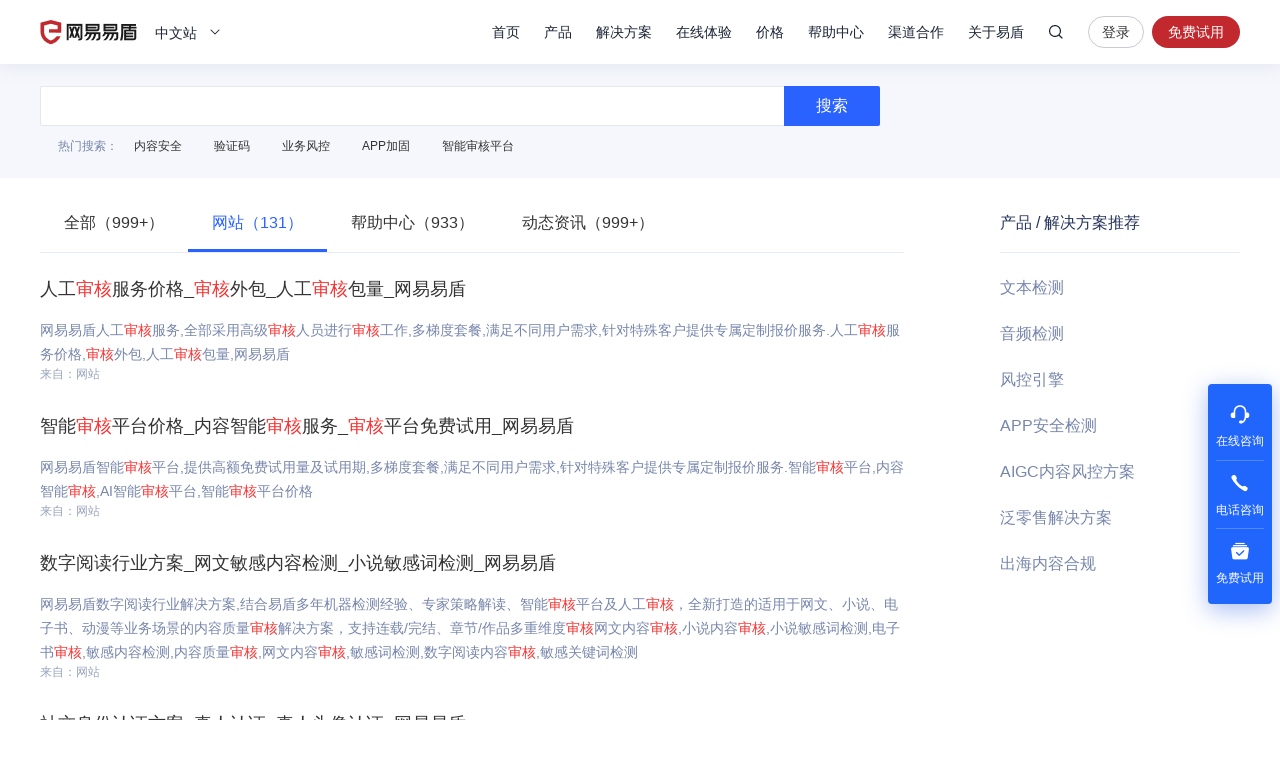

--- FILE ---
content_type: text/html; charset=utf-8
request_url: https://dun.163.com/search/56S-5Yy65a6h5qC45Z6D5Zy-5L-h5oGv?pageNum=2&t=HOMEPAGE
body_size: 9598
content:
<!DOCTYPE html>
<html lang="en">
<head>
<meta charset="utf-8">
<meta http-equiv="X-UA-Compatible" content="IE=edge,chrome=1">
<meta name="applicable-device" content="pc,mobile">
<meta name="renderer" content="webkit">
<meta name="baidu-site-verification" content="We9ZpV0QoV">


<title>社区审核垃圾信息_网易易盾</title>
<meta name="description" content="网易易盾提供社区审核垃圾信息相关知识和产品介绍，帮助您理解关于社区审核垃圾信息的相关问题，更好更快速的解决问题。">
<meta name="keywords" content="社区审核垃圾信息">


<link rel="shortcut icon" href="/public/res/favicon.ico" />


<link rel="stylesheet" href="/public/assets/pt_layout_base.css?1e4d3e551a3ba972e5c51e8e544b2dc7"/>

<link rel="stylesheet" href="/public/assets/pt_search_search.css?8eeab7c07aa0bd86dd02e08f0c9511b2"/>


<script>
!function(e,n,t,s,c){var r=void 0!==t&&t.resolve,a=e[s];(a=e[s]=function(){this.modules={}}).callbacks=[],a.ready=r?function(){return a.instance?t.resolve(a.instance.vars()):new t(function(e){return a.callbacks.push(e)})}:function(e){return a.instance?e(a.instance.vars()):a.callbacks.push(e)};var i=n.createElement(c),u=n.getElementsByTagName(c)[0];i.async=!0,i.src="https://s6.music.126.net/puzzle/puzzle@0011EA.js",u.parentNode.insertBefore(i,u)}(window,document,window.Promise,"puzzle","script");
</script>

<script>
var _hmt = _hmt || [];

var hm = document.createElement("script");
hm.src = "//hm.baidu.com/hm.js?4671c5d502135636b837050ec6d716ce";
var s = document.getElementsByTagName("script")[0];
s.parentNode.insertBefore(hm, s);

</script>
<script>
var exp = new Date(), from, bd_vid
var search = decodeURIComponent(location.search.slice(1)).split('&')
for (var i = 0; i < search.length; i++) {
var query = search[i].split('=')
if (query[0] === 'from') {
from = query[1]
}
if (query[0] === 'bd_vid') {
bd_vid = query[1]
}
}
exp.setTime(exp.getTime() + 1000 * 24 * 60 * 60 * 1000)
if (!!from) {
document.cookie = 'from=' + encodeURIComponent(from) + ';domain=.' + location.hostname + ';path=/;expires=' +
exp.toGMTString()
}
if (!!bd_vid) {
document.cookie = 'fromToken=' + 'bd_vid=' + encodeURIComponent(bd_vid) + ';domain=.' + location.hostname + ';path=/;expires=' +
exp.toGMTString()
}
</script>
<script type="text/javascript">
(function(document,datracker,root){function loadJsSDK(){var script,first_script;script=document.createElement("script");script.type="text/javascript";script.async=true;script.src="https://yx-web-nosdn.netease.im/sdk-release/hubble/2.0.0/DATracker.globals.js?t=1740363828127";first_script=document.getElementsByTagName("script")[0];first_script.parentNode.insertBefore(script,first_script)}if(!datracker["__SV"]){var win=window;var gen_fn,functions,i,lib_name="DATracker";window[lib_name]=datracker;datracker["_i"]=[];datracker["init"]=function(token,config,name){var target=datracker;if(typeof(name)!=="undefined"){target=datracker[name]=[]}else{name=lib_name}target["people"]=target["people"]||[];target["abtest"]=target["abtest"]||[];target["toString"]=function(no_stub){var str=lib_name;if(name!==lib_name){str+="."+name}if(!no_stub){str+=" (stub)"}return str};target["people"]["toString"]=function(){return target.toString(1)+".people (stub)"};function _set_and_defer(target,fn){var split=fn.split(".");if(split.length==2){target=target[split[0]];fn=split[1]}target[fn]=function(){target.push([fn].concat(Array.prototype.slice.call(arguments,0)))}}functions="get_user_id track_heatmap register_attributes register_attributes_once clear_attributes unregister_attributes current_attributes single_pageview disable time_event get_appStatus track set_userId track_pageview track_links track_forms register register_once alias unregister identify login logout signup name_tag set_config reset people.set people.set_once people.set_realname people.set_country people.set_province people.set_city people.set_age people.set_gender people.increment people.append people.union people.track_charge people.clear_charges people.delete_user people.set_populationWithAccount  people.set_location people.set_birthday people.set_region people.set_account abtest.get_variation abtest.async_get_variable".split(" ");for(i=0;i<functions.length;i++){_set_and_defer(target,functions[i])}datracker["_i"].push([token,config,name])};datracker["__SV"]=1.6;loadJsSDK()}})(document,window["DATracker"]||[],window);
// 初始化
// 注意： 在Hubble平台创建一个类型为`Web`应用，复制对应的appkey，替换下面的 `88888888`
// truncateLength:上报数据字段的长度设置
// persistence: 存储到本地的方式
// cross_subdomain_cookie : 若是存储到cookie，是否支持跨二级域
DATracker.init('MA-93D5-9AD06EA4329A', {truncateLength: 255,persistence: "localStorage",cross_subdomain_cookie: false});
</script>
<script async src="https://app.wowpop.cn/pixel/ldrv24flcj10uad01jrdjnts9nounkoo"></script>
</head>
<body>
<header>
<div class="g-hd">

<div class="m-thead m-thead-normal j-thead">
<div class="g-in f-cb">
<div class="m-logo">

<h1>
<a href="/">网易易盾</a>
</h1>

</div>
<div class="m-locale">
<div class="m-locale__lang j-drop_handle"><span>中文站</span></div>
<div class="m-locale__downdrop j-drop_target">
<div class="m-locale__menu">
<a class="m-locale__link" href="/">中文站</a>
<a class="m-locale__link" href="/locale/en">English</a>
</div>
</div>
</div>
<div class="m-right">
<div class="m-tnav">
<ul>
<li>
<a class="tnav_title" href="/">首页</a>
</li>
<li class="">
<a class="tnav_title j-drop_handle has-menu">产品</a>
<div class="m-snav m-snav__product m-snav-2line j-drop_target">
<dl class="snav_warp">
<dt class="snav_cat-title">内容安全</dt>
<dd>
<dl class="snav_cat">
<dt class="snav_cat-title">AI内容检测</dt>
<dd><a href="/product/text-detection">文本检测<s class="nav_cat-popular nav_cat-popular--hot">HOT</s></a></dd>
<dd><a href="/product/picture-detection">图片检测</a></dd>
<dd><a href="/product/audio-detection">音频检测<s class="nav_cat-popular nav_cat-popular--hot">HOT</s></a></dd>
<dd><a href="/product/video-detection">视频检测</a></dd>
<dd><a href="/product/content-analysis">AI内容分析</a></dd>
</dl>
<dl class="snav_cat w144">
<dt class="snav_cat-title">安全审核</dt>
<dd><a href="/product/censor">人工审核服务</a></dd>
<dd><a href="/product/censor-system">智能审核平台<s class="nav_cat-popular nav_cat-popular--new">NEW</s></a></dd>
<dd><a href="/product/supervision">明察·内容巡查平台<s class="nav_cat-popular nav_cat-popular--new">NEW</s></a></dd>
</dl>
</dd>
</dl>
<dl class="snav_warp">
<dt class="snav_cat-title">业务安全</dt>
<dd>
<dl class="snav_cat">
<dt class="snav_cat-title">智能风控</dt>
<dd><a href="/product/risk-engine">风控引擎<s class="nav_cat-popular nav_cat-popular--hot">HOT</s></a></dd>
<dd><a href="/product/dna">设备指纹</a></dd>

</dl>
<dl class="snav_cat">
<dt class="snav_cat-title">身份校验</dt>
<dd><a href="/product/captcha">行为式验证码<s class="nav_cat-popular nav_cat-popular--hot">HOT</s></a></dd>
<dd><a href="/product/phone-verification">号码认证</a></dd>
<dd><a href="/product/verification-name">实名核验</a></dd>
<dd><a href="/product/verification-biology">人脸核验</a></dd>
</dl>
</dd>
</dl>
<dl class="snav_warp">
<dt class="snav_cat-title">应用安全</dt>
<dd>
<dl class="snav_cat">
<dt class="snav_cat-title">应用检测</dt>
<dd><a href="/product/privacy-compliance">隐私合规检测</a></dd>
<dd><a href="/product/app-detect">APP安全检测</a></dd>
</dl>
<dl class="snav_cat">
<dt class="snav_cat-title">安全加固</dt>
<dd><a href="/product/android-reinforce">Android应用加固<s class="nav_cat-popular nav_cat-popular--hot">HOT</s></a></dd>
<dd><a href="/product/ios-reinforce">iOS应用加固</a></dd>
<dd><a href="/product/h5-reinforce">H5应用加固</a></dd>
<dd><a href="/product/sdk-reinforce">SDK加固</a></dd>
<dd><a href="/product/security-module">安全组件</a></dd>
</dl>
</dd>
</dl>
<dl class="snav_warp">
<dt class="snav_cat-title">安全专家服务</dt>
<dd>
<dl class="snav_cat">
<dt class="snav_cat-title">安全咨询服务</dt>
<dd><a href="/product/security-opinion">安全舆情服务<s class="nav_cat-popular nav_cat-popular--hot">HOT</s></a></dd>
<dd><a href="/product/security-training">安全培训服务<s class="nav_cat-popular nav_cat-popular--new">NEW</s></a></dd>
<dd><a href="/product/security-bluearmy">安全蓝军服务</a></dd>
<dd><a href="/product/risk-consult">安全顾问服务</a></dd>
</dl>
</dd>
</dl>
</div>
</li>
<li class="">
<a class="tnav_title j-drop_handle has-menu">解决方案</a>
<div class="m-snav m-snav-sm m-snav-solution m-snav-2line j-drop_target">
<dl class="snav_cat w144">
<dt class="snav_cat-title">内容安全场景解决方案</dt>
<dd><a href="/solution/aigc">AIGC内容风控<s class="nav_cat-popular nav_cat-popular--hot">HOT</s></a></dd>
<dd><a href="/solution/website">品牌内容风控</a></dd>
<dd><a href="/solution/oversea-market">出海内容合规</a></dd>
<dd><a href="/solution/compliance-ad">广告法合规检测</a></dd>
<dd><a href="/solution/history-data">历史数据回归<s class="nav_cat-popular nav_cat-popular--new">NEW</s></a></dd>
<dd><a href="/solution/avatar">头像人脸分析</a></dd>
<dd><a href="/solution/juvenile">未成年人保护<s class="nav_cat-popular nav_cat-popular--hot">HOT</s></a></dd>
<dd><a href="/solution/report-censor">举报审核<s class="nav_cat-popular nav_cat-popular--new">NEW</s></a></dd>
</dl>
<dl class="snav_cat w144">
<dt class="snav_cat-title">业务安全场景解决方案</dt>
<dd><a href="/solution/phone-game">手游智能反外挂</a></dd>
<dd><a href="/solution/pc-game">端游智能反外挂</a></dd>
<dd><a href="/solution/h5-game">小游戏智能反外挂</a></dd>
<dd><a href="/solution/face-verify">人脸实名核验<s class="nav_cat-popular nav_cat-popular--new">NEW</s></a></dd>
<dd><a href="/solution/cheat-monitor">作弊监控<s class="nav_cat-popular nav_cat-popular--hot">HOT</s></a></dd>
<dd><a href="/solution/register-protect">注册保护</a></dd>
<dd><a href="/solution/login-protect">登录保护</a></dd>
<dd><a href="/solution/emotion-fraud">引流欺诈账号识别<s class="nav_cat-popular nav_cat-popular--new">NEW</s></a></dd>
</dl>
<dl class="snav_cat w144">
<dt class="snav_cat-title">应用安全场景解决方案</dt>
<dd><a href="/solution/person-info">个人信息合规测评</a></dd>
<dd><a href="/solution/app-security">移动应用安全管理</a></dd>
</dl>
<dl class="snav_cat w144">
<dt class="snav_cat-title">行业解决方案</dt>
<dd><a href="/solution/media">媒体行业</a></dd>
<dd><a href="/solution/digital-read">数字阅读</a></dd>
<dd><a href="/solution/education">教育行业</a></dd>
<dd><a href="/solution/gov-enterprise">政企行业</a></dd>
<dd><a href="/solution/finance">金融行业<s class="nav_cat-popular nav_cat-popular--hot">HOT</s></a></dd>
<dd><a href="/solution/retail">泛零售行业</a></dd>
<dd><a href="/solution/game-new">游戏行业<s class="nav_cat-popular nav_cat-popular--new">NEW</s></a></dd>
</dl>
</div>
</li>
<li class="">
<a class="tnav_title j-drop_handle has-menu">在线体验</a>
<div class="m-snav m-snav-2line j-drop_target">
<dl class="snav_cat">
<dt class="snav_cat-title">内容安全</dt>
<dd><a href="/trial/image">图片检测</a></dd>
<dd><a href="/trial/text">文本检测</a></dd>
<dd><a href="/trial/media">音视频检测</a></dd>
</dl>
<dl class="snav_cat">
<dt class="snav_cat-title">业务安全</dt>
<dd><a href="/trial/sense">验证码体验</a></dd>
<dd><a href="/trial/face/compare">人脸识别体验</a></dd>
</dl>
</div>
</li>
<li class="">
<a class="tnav_title j-drop_handle has-menu">价格</a>
<div class="m-snav m-snav-price m-snav-2line j-drop_target">
<dl class="snav_cat">
<dt class="snav_cat-title">内容安全</dt>
<dd><a href="/price/antispam">机器检测服务<s class="nav_cat-popular nav_cat-popular--hot">HOT</s></a></dd>
<dd><a href="/price/censor-system">智能审核平台<s class="nav_cat-popular nav_cat-popular--new">NEW</s></a></dd>
<dd><a href="/price/human-censor">人工审核服务</a></dd>
<dd><a href="/price/security-training">安全培训服务<s class="nav_cat-popular nav_cat-popular--new">NEW</s></a></dd>
</dl>
<dl class="snav_cat">
<dt class="snav_cat-title">业务安全</dt>
<dd><a href="/price/captcha">行为式验证码<s class="nav_cat-popular nav_cat-popular--hot">HOT</s></a></dd>
<dd><a href="/price/phone-verification">号码认证<s class="nav_cat-popular nav_cat-popular--new">NEW</s></a></dd>
<dd><a href="/price/risk-engine">风控引擎<s class="nav_cat-popular nav_cat-popular--new">NEW</s></a></dd>
<dd><a href="/price/verification-name">实名核验</a></dd>
<dd><a href="/price/verification-biology">人脸核验</a></dd>
</dl>
<dl class="snav_cat">
<dt class="snav_cat-title">应用安全</dt>
<dd><a href="/price/reinforce">应用加固<s class="nav_cat-popular nav_cat-popular--hot">HOT</s></a></dd>
<dd><a href="/price/privacy-compliance">隐私合规检测<s class="nav_cat-popular nav_cat-popular--new">NEW</s></a></dd>
</dl>
</div>
</li>
<li>
<a class="tnav_title" href="https://support.dun.163.com?locale=zh-CN" target="_blank">帮助中心</a>
</li>
<li class="">
<a class="tnav_title" href="/cooperation">渠道合作</a>
</li>
<li class="">
<a class="tnav_title j-drop_handle has-menu">关于易盾</a>
<div class="m-snav m-snav-sm m-snav-1line j-drop_target">
<div class="m-snav__inner--1line">
<a href="/news/">动态资讯</a>
<a href="/about/brief">易盾简介</a>
<a href="/about/develop">发展历程</a>
<a href="/about/honor">资质荣誉</a>
<a href="/about/contact">联系我们</a>
<a href="/college/security-sermon">易盾学院</a>
</div>
</div>
</li>
</ul>
</div>
<div class="m-search">
<div class="m-search__content">
<input
type="text"
class="m-search__input j-search_input"
placeholder="网易易盾"
maxlength="100" />
<button type="button" class="m-search__btn j-search_btn">搜索</button>
<div class="m-search_searching-btns">
<button type="button" class="m-search__btn j-search_close">取消</button>
</div>
</div>
<div class="m-search__dropdown">
<ul class="m-search__menu">
<div class="m-search__hot">热门搜索</div>

<li><a class="m-search__link" href="/search/5YaF5a655a6J5YWo" target="_blank">内容安全</a></li>

<li><a class="m-search__link" href="/search/6aqM6K-B56CB" target="_blank">验证码</a></li>

<li><a class="m-search__link" href="/search/5Lia5Yqh6aOO5o6n" target="_blank">业务风控</a></li>

</ul>
</div>
</div>


<div class="m-login">


<a
class="login J_login"
href="https://dun.163.com/dashboard?v=0116&amp;locale=zh-CN#/login/?referrer=/"
target="_blank"
data-hubble-event="click-thead_login-all">登录</a>
<a class="regis J_reg"
id="header-register-btn-text"
href="https://id.grow.163.com/register?h=yd&amp;t=yd&amp;i18nEnable=true&amp;locale=zh_CN&amp;referrer=https%3A%2F%2Fdun.163.com%2Fdashboard"
target="_blank"
data-hubble-event="click-thead_regis-all">免费试用</a>

</div>

</div>
</div>
</div>
</div></header>
<main>
<div class="layout-main">
<div class="search-search">
<div class="layout-container">
<div class="search-search__content">
<input type="text" class="search-search__input" value="" />
<button type="button" class="search-search__btn">搜索</button>
</div>
<ul class="search-search__hot search-hot">
<div class="search-hot__title">热门搜索：</div>

<li class="search-hot__item"><a href="/search/5YaF5a655a6J5YWo">内容安全</a></li>

<li class="search-hot__item"><a href="/search/6aqM6K-B56CB">验证码</a></li>

<li class="search-hot__item"><a href="/search/5Lia5Yqh6aOO5o6n">业务风控</a></li>

<li class="search-hot__item"><a href="/search/QVBQ5Yqg5Zu6">APP加固</a></li>

<li class="search-hot__item"><a href="/search/5pm66IO95a6h5qC45bmz5Y-w">智能审核平台</a></li>

</ul>
</div>
</div>
<div class="search-content">
<div class="layout-container">
<div class="search-left">
<ul class="search-tab">

<li class="search-tab__item ">
<a href="/search/56S-5Yy65a6h5qC45Z6D5Zy-5L-h5oGv">全部（999+）</a>
</li>

<li class="search-tab__item active">
<a href="/search/56S-5Yy65a6h5qC45Z6D5Zy-5L-h5oGv?t=HOMEPAGE">网站（131）</a>
</li>

<li class="search-tab__item ">
<a href="/search/56S-5Yy65a6h5qC45Z6D5Zy-5L-h5oGv?t=HELP">帮助中心（933）</a>
</li>

<li class="search-tab__item ">
<a href="/search/56S-5Yy65a6h5qC45Z6D5Zy-5L-h5oGv?t=NEWS">动态资讯（999+）</a>
</li>

</ul>


<div class="search-list">
<ul class="search-list__content">

<li class="search-list__item">
<h2 class="search-list__title"><a href="http://dun.163.com/price/human-censor" target="_blank">人工<em>审核</em>服务价格_<em>审核</em>外包_人工<em>审核</em>包量_网易易盾</a></h2>
<p class="search-list__descripe">网易易盾人工<em>审核</em>服务,全部采用高级<em>审核</em>人员进行<em>审核</em>工作,多梯度套餐,满足不同用户需求,针对特殊客户提供专属定制报价服务.人工<em>审核</em>服务价格,<em>审核</em>外包,人工<em>审核</em>包量,网易易盾</p>
<span class="search-list__from">来自：网站</span>
</li>

<li class="search-list__item">
<h2 class="search-list__title"><a href="http://dun.163.com/price/censor-system" target="_blank">智能<em>审核</em>平台价格_内容智能<em>审核</em>服务_<em>审核</em>平台免费试用_网易易盾</a></h2>
<p class="search-list__descripe">网易易盾智能<em>审核</em>平台,提供高额免费试用量及试用期,多梯度套餐,满足不同用户需求,针对特殊客户提供专属定制报价服务.智能<em>审核</em>平台,内容智能<em>审核</em>,AI智能<em>审核</em>平台,智能<em>审核</em>平台价格</p>
<span class="search-list__from">来自：网站</span>
</li>

<li class="search-list__item">
<h2 class="search-list__title"><a href="http://dun.163.com/solution/digital-read" target="_blank">数字阅读行业方案_网文敏感内容检测_小说敏感词检测_网易易盾</a></h2>
<p class="search-list__descripe">网易易盾数字阅读行业解决方案,结合易盾多年机器检测经验、专家策略解读、智能<em>审核</em>平台及人工<em>审核</em>，全新打造的适用于网文、小说、电子书、动漫等业务场景的内容质量<em>审核</em>解决方案，支持连载/完结、章节/作品多重维度<em>审核</em>网文内容<em>审核</em>,小说内容<em>审核</em>,小说敏感词检测,电子书<em>审核</em>,敏感内容检测,内容质量<em>审核</em>,网文内容<em>审核</em>,敏感词检测,数字阅读内容<em>审核</em>,敏感关键词检测</p>
<span class="search-list__from">来自：网站</span>
</li>

<li class="search-list__item">
<h2 class="search-list__title"><a href="http://dun.163.com/solution/social-identify" target="_blank">社交身份认证方案_真人认证_真人头像认证_网易易盾</a></h2>
<p class="search-list__descripe">网易易盾社交行业身份认证方案,利用活体检测、人脸比对、人脸检测等生物识别技术，帮助社交APP准确地完成用户头像<em>审核</em>、用户身份<em>信息</em>识别等工作。社交身份认证方案,真人认证,真人头像认证,真人人脸比对,人脸检测</p>
<span class="search-list__from">来自：网站</span>
</li>

<li class="search-list__item">
<h2 class="search-list__title"><a href="http://dun.163.com/solution/register-protect" target="_blank">注册保护_防恶意注册_防<em>垃圾</em>账号_人机识别_网易易盾</a></h2>
<p class="search-list__descripe">网易易盾注册保护，在注册环节提供安全保护，拦截机器注册、<em>垃圾</em>注册，降低恶意注册带来的风险。注册保护,防恶意注册,防批量注册,防<em>垃圾</em>账号,人机识别,代理IP检测</p>
<span class="search-list__from">来自：网站</span>
</li>

<li class="search-list__item">
<h2 class="search-list__title"><a href="http://dun.163.com/solution/report-censor" target="_blank">举报<em>审核</em>解决方案_<em>审核</em>判定举报内容_网易易盾</a></h2>
<p class="search-list__descripe">网易易盾举报<em>审核</em>解决方案，灵活支持各场景举报内容提交，按风险浓度快速<em>审核</em>判定举报，举报判定结果智能反哺内容安全模型策略。举报<em>审核</em>,举报<em>审核</em>方案,<em>审核</em>判定举报内容,用户资料举报,直播内容举报,语聊房举报</p>
<span class="search-list__from">来自：网站</span>
</li>

<li class="search-list__item">
<h2 class="search-list__title"><a href="http://dun.163.com/product/text-detection" target="_blank">文本检测_反垃圾_敏感词过滤_广告过滤_涉政检测_网易易盾</a></h2>
<p class="search-list__descripe">网易易盾基于海量样本数据，智能策略定制，高效过滤色情、广告、敏感、涉政类多种<em>垃圾</em>文字及变种。文本检测,反垃圾,敏感词过滤,广告过滤,涉政检测</p>
<span class="search-list__from">来自：网站</span>
</li>

<li class="search-list__item">
<h2 class="search-list__title"><a href="http://dun.163.com/product/security-training" target="_blank">安全培训服务_内容安全培训_内容<em>审核</em>岗前培训_<em>审核</em>课程_网易易盾</a></h2>
<p class="search-list__descripe">网易易盾安全培训服务，提供内容安全<em>审核</em>岗前培训、内容安全政策解读培训、<em>审核</em>职业技能证书颁发、更多定制培训课程等。安全培训服务,内容安全培训,内容<em>审核</em>岗前培训,<em>审核</em>课程</p>
<span class="search-list__from">来自：网站</span>
</li>

<li class="search-list__item">
<h2 class="search-list__title"><a href="http://dun.163.com/price/security-training" target="_blank">安全培训服务_内容安全培训_内容<em>审核</em>岗前培训_<em>审核</em>课程_网易易盾</a></h2>
<p class="search-list__descripe">网易易盾安全培训服务，提供内容安全<em>审核</em>岗前培训、内容安全政策解读培训、<em>审核</em>职业技能证书颁发、更多定制培训课程等。安全培训服务,内容安全培训,内容<em>审核</em>岗前培训,<em>审核</em>课程</p>
<span class="search-list__from">来自：网站</span>
</li>

<li class="search-list__item">
<h2 class="search-list__title"><a href="http://dun.163.com/product/content-quality" target="_blank">内容质检服务_机器检测二次质检_人工<em>审核</em>质检_网易易盾</a></h2>
<p class="search-list__descripe">网易易盾内容质检服务，针对机器检测、人工<em>审核</em>数据二次质检，输出可视化质检报告，并提优化改善建议。内容质检,内容质检服务,机器检测二次质检,人工<em>审核</em>质检,内容质检报告,<em>审核</em>结果质检</p>
<span class="search-list__from">来自：网站</span>
</li>

</ul>

<div class="search-list__pagger search-pagger">
<ul class="search-pagger__container">
<li class="search-pagger__item">

<a class="search-pagger__page avaliable" href="/search/56S-5Yy65a6h5qC45Z6D5Zy-5L-h5oGv?pageNum=1&amp;t=HOMEPAGE">&lt;</a>

</li>


<li class="search-pagger__item">

<a class="search-pagger__page" rel="nofollow" href="/search/56S-5Yy65a6h5qC45Z6D5Zy-5L-h5oGv?pageNum=1&amp;t=HOMEPAGE">1</a>

</li>



<li class="search-pagger__item">

<a class="search-pagger__page active" rel="nofollow" href="javascript:;">2</a>

</li>



<li class="search-pagger__item">

<a class="search-pagger__page" rel="nofollow" href="/search/56S-5Yy65a6h5qC45Z6D5Zy-5L-h5oGv?pageNum=3&amp;t=HOMEPAGE">3</a>

</li>



<li class="search-pagger__item">

<a class="search-pagger__page" rel="nofollow" href="/search/56S-5Yy65a6h5qC45Z6D5Zy-5L-h5oGv?pageNum=4&amp;t=HOMEPAGE">4</a>

</li>



<li class="search-pagger__item">

<a class="search-pagger__page" rel="nofollow" href="/search/56S-5Yy65a6h5qC45Z6D5Zy-5L-h5oGv?pageNum=5&amp;t=HOMEPAGE">5</a>

</li>



<li class="search-pagger__item">

<a class="search-pagger__page" rel="nofollow" href="/search/56S-5Yy65a6h5qC45Z6D5Zy-5L-h5oGv?pageNum=6&amp;t=HOMEPAGE">6</a>

</li>



<li class="search-pagger__item"><span>...</span></li>





















<li class="search-pagger__item">

<a class="search-pagger__page" rel="nofollow" href="/search/56S-5Yy65a6h5qC45Z6D5Zy-5L-h5oGv?pageNum=14&amp;t=HOMEPAGE">14</a>

</li>


<li class="search-pagger__item">

<a class="search-pagger__page avaliable" href="/search/56S-5Yy65a6h5qC45Z6D5Zy-5L-h5oGv?pageNum=3&amp;t=HOMEPAGE">&gt;</a>

</li>
</ul>
</div>

</div>


<div class="search-relate">
<h3 class="search-relate__title">相关搜索：</h3>
<ul class="search-relate__container">

<li class="search-relate__item"><a href="/search/56S-5Yy65Z6D5Zy-5L-h5oGv5a6h5qC4">社区垃圾信息审核</a></li>

<li class="search-relate__item"><a href="/search/56S-5Yy65a6h5qC45L-h5oGv">社区审核信息</a></li>

<li class="search-relate__item"><a href="/search/56S-5Yy65L-h5oGv5a6h5qC4">社区信息审核</a></li>

<li class="search-relate__item"><a href="/search/56S-5Yy65Z6D5Zy-5L-h5oGv6L-H5ruk">社区垃圾信息过滤</a></li>

<li class="search-relate__item"><a href="/search/56S-5Yy66L-H5ruk5Z6D5Zy-5L-h5oGv">社区过滤垃圾信息</a></li>

<li class="search-relate__item"><a href="/search/56S-5Yy655uR5o6n5Z6D5Zy-5L-h5oGv">社区监控垃圾信息</a></li>

<li class="search-relate__item"><a href="/search/56S-5Yy65Z6D5Zy-5L-h5oGv55uR5o6n">社区垃圾信息监控</a></li>

<li class="search-relate__item"><a href="/search/5Z6D5Zy-5L-h5oGv5a6h5qC4">垃圾信息审核</a></li>

<li class="search-relate__item"><a href="/search/56S-5Yy65L-h5oGv55uR5o6n">社区信息监控</a></li>

<li class="search-relate__item"><a href="/keyword/A" target="_blank">更多&gt;</a></li>
</ul>
</div>

</div>
<div class="search-recommend">
<h3 class="search-recommend__title">产品 / 解决方案推荐</h3>
<ul>
<li class="search-recommend__item"><a href="/product/text-detection" target="_blank">文本检测</a></li>
<li class="search-recommend__item"><a href="/product/audio-detection" target="_blank">音频检测</a></li>
<li class="search-recommend__item"><a href="/product/risk-engine" target="_blank">风控引擎</a></li>
<li class="search-recommend__item"><a href="/product/app-detect" target="_blank">APP安全检测</a></li>
<li class="search-recommend__item"><a href="/solution/aigc" target="_blank">AIGC内容风控方案</a></li>
<li class="search-recommend__item"><a href="/solution/retail" target="_blank">泛零售解决方案</a></li>
<li class="search-recommend__item"><a href="/solution/oversea-market" target="_blank">出海内容合规</a></li>
</ul>
</div>
</div>
</div>
</div>
</main>
<footer><div class="layout-footer">
<div class="layout-container">


<div class="footer-news">
<ul class="footer-news__container j-loop-news"></ul>
<button class="j-loop-next footer-news__angle"></button>
</div>

<div class="footer-about">
<dl class="footer-about__item recommend">
<dt class="footer-about__title">推荐产品</dt>
<dl class="recommend__item">
<dd class="recommend__content">
<a href="/product/text-detection">文本检测</a>
</dd>
<dd class="recommend__content">
<a href="/product/picture-detection">图片检测</a>
</dd>
<dd class="recommend__content">
<a href="/product/captcha">行为式验证码</a>
</dd>
<dd class="recommend__content">
<a href="/product/risk-engine">风控引擎</a>
</dd>
</dl>
<dl class="recommend__item">
<dd class="recommend__content">
<a href="/product/android-reinforce">Android应用加固</a>
</dd>
<dd class="recommend__content">
<a href="/product/ios-reinforce">iOS应用加固</a>
</dd>
<dd class="recommend__content">
<a href="/product/sdk-reinforce">SDK加固</a>
</dd>
</dl>
</dl>
<dl class="footer-about__item experience">
<dt class="footer-about__title">在线体验</dt>
<dl class="recommend__item">
<dd class="experience__content">
<a href="/trial/image">图片检测</a>
</dd>
<dd class="experience__content">
<a href="/trial/text">文本检测</a>
</dd>
<dd class="experience__content">
<a href="/trial/media">音视频检测</a>
</dd>
</dl>
<dl class="recommend__item">
<dd class="recommend__content">
<a href="/trial/sense">验证码体验</a>
</dd>
<dd class="recommend__content">
<a href="/trial/face/compare">人脸识别体验</a>
</dd>
</dl>
</dl>
<dl class="footer-about__item about">
<dt class="footer-about__title">关于易盾</dt>
<dd class="about__content">
<a href="/about/brief">易盾简介</a>
</dd>
<dd class="about__content">
<a href="/about/develop">发展历程</a>
</dd>
<dd class="about__content">
<a href="/about/honor">资质荣誉</a>
</dd>
<dd class="about__content">
<a href="/clause/terms" target="_blank">服务条款</a>
</dd>
<dd class="about__content">
<a href="/clause/privacy" target="_blank">隐私条款</a>
</dd>
</dl>
<dl class="footer-about__item contact">
<dt class="footer-about__title">联系方式</dt>
<dd class="contact__content">商务咨询&nbsp;&nbsp;95163223</dd>
<dd class="contact__content">市场合作&nbsp;&nbsp;yidunmarket@126.com</dd>
<dd class="contact__content">联系地址&nbsp;&nbsp;杭州市滨江区网商路599号网易大厦</dd>
</dl>
<dl class="footer-about__item wechat">
<dt class="footer-about__title">关注我们</dt>
<dd class="wechat__content">
<img class="wechat__image" src="/public/res/next/wechat.png?c4f4e0802c1e36635e148a1d14be8189" srcset="/public/res/next/wechat@2x.png 2x" alt="网易易盾">
</dd>
</dl>
</div>
<div class="footer-company">
<dl class="friend__wrap">
<dt class="friend__title">友情链接</dt>
<dd class="friend__content">
<a href="https://yunxin.163.com/" target="_blank">网易云信</a>
</dd>
<dd class="friend__content">
<a href="https://163yun.com/" target="_blank">网易数帆</a>
</dd>
<dd class="friend__content">
<a href="http://qiyukf.com/" target="_blank">七鱼</a>
</dd>
<dd class="friend__content">
<a href="http://sitemap.163.com/" target="_blank">网易网站地图</a>
</dd>
<dd class="friend__content">
<a href="http://www.woshipm.com/" target="_blank">人人都是产品经理</a>
</dd>
<dd class="friend__content">
<a href="https://www.qidianla.com/" target="_blank">起点学院</a>
</dd>
<dd class="friend__content">
<a href="http://www.52im.net/" target="_blank">即时通讯网</a>
</dd>
<dd class="friend__content">
<a href="https://ai.youdao.com/gw.s#/" target="_blank">有道智云</a>
</dd>
</dl>
</div>

<div class="footer-copyright"><p>© 1997-2025 网易公司</p></div>
</div>
</div>
<div class="g-im">
<div class="m-im">
<div class="item-wrapper">
<a href="javascript:void(0)" class="item online" data-qidian="online" data-hubble-event="click-item_online-all">
<i class="i-im i-im-5"></i>
<div>在线咨询</div>
<span class="im-tip-wrap"><span class="im-tip-content">在线咨询</span></span>
</a>
<div href="javascript:void(0)" class="item call" data-hubble-event="click-item_call-all">
<i class="i-im i-im-2"></i>
<div>电话咨询</div>
<span class="im-tip-wrap"><span class="im-tip-content">电话咨询：95163223</span></span>
</div>
<a href="https://id.grow.163.com/register?h=yd&amp;t=yd&amp;i18nEnable=true&amp;locale=zh_CN&amp;referrer=https%3A%2F%2Fdun.163.com%2Fdashboard" class="item free" data-hubble-event="click-thead_regis-all">
<i class="i-im i-im-7"></i>
<div>免费试用</div>
<span class="im-tip-wrap"><span class="im-tip-content">免费试用</span></span>
</a>
</div>
<a href="javascript:void(0)" class="item item-top j-back_top">
<i class="i-im i-im-3"></i>
</a>
</div>
</div>
<!--[if lt IE 8]>
<div class="m-ie8">
<div class="ie8-mask"></div>
<div class="ie8-box">
<h5 class="">您使用的浏览器版本过低，请升级！</h5>
<p>建议使用浏览器： <a target="_blank" href="http://www.google.cn/intl/zh-CN/chrome/browser/desktop/index.html">谷歌浏览器</a>&nbsp;&nbsp;<a
target="_blank" href="http://www.firefox.com.cn/">火狐浏览器</a></p>
</div>
</div>
<![endif]--></footer>


<script>
window.siteInfo = {
isLogined: 'false' === 'true',
loginUrl: 'https://dun.163.com/dashboard?v=0116&locale=zh-CN#/login/?referrer=/',
registerBackHome: 'https://id.grow.163.com/register?h=yd&t=yd&i18nEnable=true&locale=zh_CN&referrer=https://dun.163.com',
registerUrl: 'https://id.grow.163.com/register?h=yd&t=yd&i18nEnable=true&locale=zh_CN&referrer=https%3A%2F%2Fdun.163.com%2Fdashboard',
cloudDomain: 'https://id.grow.163.com'
}
</script>
<script src="/public/assets/t_layout_base_m0.js?ad635514b0eae04ea9be31fec62e7f03"></script>
<script src="/neguardian.umd.1.0.0.js"></script>

<script src="/public/src/javascript/lib/clamp.min.js"></script>
<script src="/public/assets/core.js?bfd5151a6db46ea4f35e6ac4e1bf5872"></script>
<script src="/public/assets/pt_search_search.js?d9f72b8a149c1934a6538a8b44d0d2c2"></script>



<script>
Qidian.init({
qq: '2852175932',
online: '4ff7e83b73e006f04e3b8578fb145705',
client: 'dd64fcaf30c83dd72f8f3e3527eee5ff'
})
</script>


</body>
</html>

--- FILE ---
content_type: application/x-javascript; charset=utf-8
request_url: https://t.gdt.qq.com/conv/web/cookies/jsonp?cb=jsonp_cb_0_1768557409383_264&callback=jsonp_cb_0_1768557409383_264
body_size: 74
content:
jsonp_cb_0_1768557409383_264({"ret":1, "click_id":""})

--- FILE ---
content_type: application/x-javascript; charset=utf-8
request_url: https://t.gdt.qq.com/conv/web/cookies/jsonp?cb=jsonp_cb_0_1768557409327_727&callback=jsonp_cb_0_1768557409327_727
body_size: 74
content:
jsonp_cb_0_1768557409327_727({"ret":1, "click_id":""})